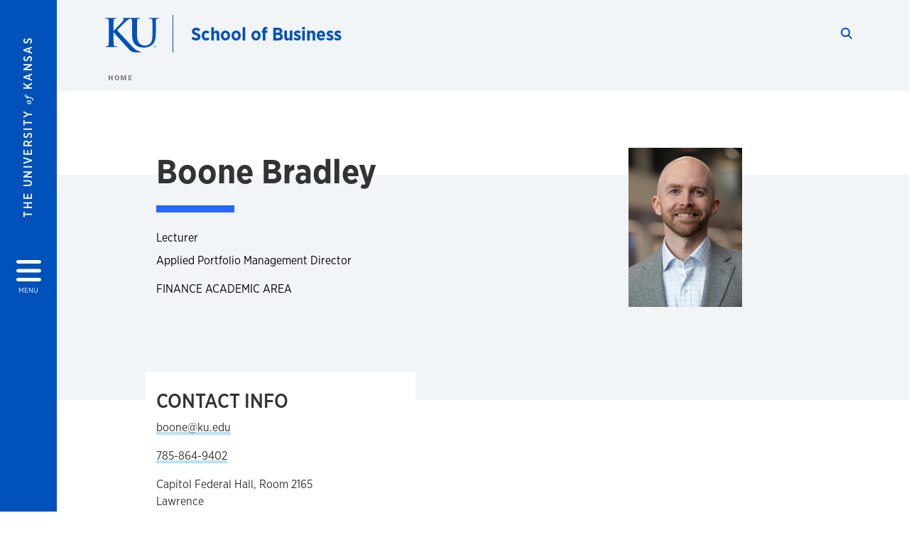

--- FILE ---
content_type: text/html; charset=UTF-8
request_url: https://business.ku.edu/people/boone-bradley
body_size: 19661
content:


<!DOCTYPE html>
<html lang="en" dir="ltr" prefix="content: http://purl.org/rss/1.0/modules/content/  dc: http://purl.org/dc/terms/  foaf: http://xmlns.com/foaf/0.1/  og: http://ogp.me/ns#  rdfs: http://www.w3.org/2000/01/rdf-schema#  schema: http://schema.org/  sioc: http://rdfs.org/sioc/ns#  sioct: http://rdfs.org/sioc/types#  skos: http://www.w3.org/2004/02/skos/core#  xsd: http://www.w3.org/2001/XMLSchema# ">
  <head>
    <meta http-equiv="X-UA-Compatible" content="IE=edge" />
    <meta charset="utf-8" />
<link rel="canonical" href="https://business.ku.edu/people/boone-bradley" />
<meta property="og:url" content="https://business.ku.edu[current-page]" />
<meta property="og:title" content="Boone Bradley" />
<meta property="og:image:url" content="https://business.ku.edu/libraries/ku-web-styleguide/images/cms_metatemplate_open_graph.png" />
<meta name="twitter:card" content="summary_large_image" />
<meta name="twitter:title" content="Boone Bradley" />
<meta name="twitter:image" content="https://business.ku.edu/libraries/ku-web-styleguide/images/cms_metatemplate_twitter.png" />
<meta name="facebook-domain-verification" content="1pnnjrkx6og7009fbdy5rwblrjybbo" />
<meta name="google-site-verification" content="p5KVPXZGmt_JzXyK97dtdpmj8Kyryd6B2Y2w2XcGsw4" />
<meta name="Generator" content="Drupal 10 (https://www.drupal.org)" />
<meta name="MobileOptimized" content="width" />
<meta name="HandheldFriendly" content="true" />
<meta name="viewport" content="width=device-width, initial-scale=1.0" />
<script type="text/javascript">
(function(i,s,o,g,r,a,m){i['GoogleAnalyticsObject']=r;i[r]=i[r]||function(){
(i[r].q=i[r].q||[]).push(arguments)},i[r].l=1*new Date();a=s.createElement(o),
m=s.getElementsByTagName(o)[0];a.async=1;a.src=g;m.parentNode.insertBefore(a,m)
})(window,document,'script','//www.google-analytics.com/analytics.js','ga');
    //KU master GA id
    ga('create', 'UA-56250057-1', 'auto', { 'name':'allaccountrollup', 'cookieDomain': 'none'});
    ga('allaccountrollup.send', 'pageview');
                                   //Individual account GA tracking id, organization id
                ga('create', 'UA-58607701-1', 'auto', { 'name':'organization', 'cookieDomain': 'none'});
                ga('organization.send', 'pageview');
                                           //Individual account GA tracking id, organization id
                ga('create', 'UA-58607701-1', 'auto', { 'name':'trackingid', 'cookieDomain': 'none'});
                ga('trackingid.send', 'pageview');
                                           //Individual account GA custom id and others
                ga('create', 'UA-58607701-1', 'auto', { 'cookieDomain': 'none'});
                ga('send', 'pageview');
                        </script><link rel="icon" href="/themes/contrib/borzoi/favicon.ico" type="image/vnd.microsoft.icon" />

    <title>Boone Bradley | School of Business</title>
    <link rel="dns-prefetch" href="https://use.typekit.net/">
    <link rel="dns-prefetch" href="https://use.fontawesome.com/">
    <link rel="dns-prefetch" href="https://cdn.datatables.net/">
    <link rel="preconnect" href="https://use.typekit.net/">
    <link rel="preconnect" href="https://use.fontawesome.com/">
    <link rel="preconnect" href="https://cdn.datatables.net/">
    <link rel="stylesheet" media="all" href="/sites/business/files/css/css_froNUb_Nj37J4qEAEyFOgvYgNCUpLKU1UQx2Hg6dTT8.css?delta=0&amp;language=en&amp;theme=borzoi&amp;include=[base64]" />
<link rel="stylesheet" media="all" href="/modules/contrib/tttb_brand_update/css/tttb-brand-update.css?t8z1p8" />
<link rel="stylesheet" media="all" href="/sites/business/files/css/css_reYP14jAC4B35PAk_zLV-Jlsh1BJGqaFPrDgF9B25hs.css?delta=2&amp;language=en&amp;theme=borzoi&amp;include=[base64]" />
<link rel="stylesheet" media="all" href="//cdn.datatables.net/1.10.20/css/jquery.dataTables.min.css" />
<link rel="stylesheet" media="all" href="//use.typekit.net/nhc5fun.css" />
<link rel="stylesheet" media="all" href="/sites/business/files/css/css_CiclVLFqnr2LYyP4tD8shKCheSt4Aqbtxnpb3OTgYCI.css?delta=5&amp;language=en&amp;theme=borzoi&amp;include=[base64]" />

    <script type="application/json" data-drupal-selector="drupal-settings-json">{"path":{"baseUrl":"\/","pathPrefix":"","currentPath":"node\/590","currentPathIsAdmin":false,"isFront":false,"currentLanguage":"en"},"pluralDelimiter":"\u0003","suppressDeprecationErrors":true,"gtag":{"tagId":"G-XFR9HNQDY3","consentMode":false,"otherIds":[],"events":[],"additionalConfigInfo":[]},"ajaxPageState":{"libraries":"[base64]","theme":"borzoi","theme_token":null},"ajaxTrustedUrl":[],"tttb_brand_update":{"stylesheet_file_name":"tttb-brand-update.css"},"user":{"uid":0,"permissionsHash":"795b9560148c592706dc9c0843a322af79b3f4fd4fefd3f77abc2ce6a45a63a9"}}</script>
<script src="/sites/business/files/js/js_-UuGBqrIDPx-Y3g8khVzE8WWeoaPl8PXHP4CUhJ1H3o.js?scope=header&amp;delta=0&amp;language=en&amp;theme=borzoi&amp;include=eJx9ilsOgzAMBC-UJkeyTHCdAMHINn2dvlVRJdSi_qxmZxfNyKHOA2UXTYPF3BGUyoUUqA_4s7O3Azuu0PAGuaBidlI7-Cx15tCJPqSmLEof5n7RcJbZ8UomjdKOo1343xat1BZYhCcCR078iu8eccBbGFcnwInULe1480aoubz9aeM41U5R70-UhnFx"></script>
<script src="/sites/business/files/asset_injector/js/gtm-ff2c69befd6a16487ecf4fb27e855a63.js?t8z1p8"></script>
<script src="/sites/business/files/asset_injector/js/ping-1d07fdbcb80b338377c1b8831e3431cb.js?t8z1p8"></script>
<script src="https://use.fontawesome.com/releases/v6.4.2/js/all.js" defer crossorigin="anonymous"></script>
<script src="https://use.fontawesome.com/releases/v6.4.2/js/v4-shims.js" defer crossorigin="anonymous"></script>
<script src="/modules/contrib/google_tag/js/gtag.js?t8z1p8"></script>

  </head>
  <body class="sunflower-tttb">
        <a href="#main-content" class="visually-hidden focusable">
      Skip to main content
    </a>
    
      <div class="dialog-off-canvas-main-canvas" data-off-canvas-main-canvas>
    <div class="layout-container d-flex flex-column min-vh-100">
  <button id="borzoi-hamburger-button" class="borzoi-hamburger-button" aria-controls="ku-navigator" aria-label="Open and Close Menu">
    <span class="borzoi-hamburger-button__UnivKS">The University <em>of</em> Kansas</span>
    <i class="fas fa-bars fa-4x borzoi-hamburger-button__icon"></i>
    <span class="borzoi-hamburger-button__menu">MENU</span>
  </button>
  <noscript>
    <!-- anchor linking to navigator page -->
    <a href="/navigator" class="borzoi-hamburger-button" title="Go to menu page"><span class="visually-hidden">link to menu page</span></a>
  </noscript>

  <div id="ku-navigator" class="ku-navigator">
    <div class="ku-navigator__container">
            <!-- BEGIN HEADER HTML-->
<div id="ku-navigator-header" class="ku-navigator__header">
    <section class="container-fluid borzoi-header__upper-site-header d-md-none">
        <div class="borzoi-header__university-of-ks">
            <span>THE UNIVERSITY <span class="borzoi-header__university-of-ks__of"> of </span> <span class="borzoi-header__university-of-ks__ks">KANSAS</span></span>
        </div>
    </section>

    <section class="container-fluid borzoi-header__lower-site-header">
    <div class="row no-gutters">
        <div class="col">
            <div class="borzoi-header__lower-site-header__colum-wrapper row">
                <section class="borzoi-header__lower-site-header__site-info col-12 col-lg d-flex h-100">
                <!-- BEGIN SITE INFO -->
                <div class="site-header-block row">
                    <div class="site-header-block__site-title-group col">
                        <div class="site-title-group row">
                                                        <div class="site-title-group__site-title col-12"><a href="/">School of Business</a></div>
                        </div>
                    </div>
                </div>
                <!-- END SITE INFO -->
                </section>
                <!-- BEGIN LINK MENU HTML -->
                <section class="ku-navigator__utilities utility-nav col-12 col-md-auto d-none d-md-flex px-0">
                    <ul class="utility-nav__list-group d-flex m-0 py-2 pb-md-0 py-lg-3">
                        <li class="utility-nav__list-item navigation__eyebrow utility-nav__list-item--first py-md-0 px-md-3">
                            <a href="https://my.ku.edu">myKU</a>
                        </li>
                        <li class="utility-nav__list-item navigation__eyebrow py-md-0 px-md-3">
                            <a href="https://outlook.office365.com">Email</a>
                        </li>
                        <li class="utility-nav__list-item navigation__eyebrow py-md-0 px-md-3">
                            <a href="https://canvas.ku.edu">Canvas</a>
                        </li>
                        <li class="utility-nav__list-item navigation__eyebrow py-md-0 px-md-3">
                            <a href="https://sa.ku.edu">Enroll &amp; Pay</a>
                        </li>
                        <li class="utility-nav__list-item navigation__eyebrow utility-nav__list-item--last py-md-0 px-md-3">
                            <a href="https://my.ku.edu/JayhawkGpsRedirect" aria-label="Jayhawk GPS login">Jayhawk GPS</a>
                        </li>
                    </ul>
               </section>
                <!-- END LINK MENU HTML -->
            </div>
        </div>
        <div class="col-auto pl-3 pl-lg-5 pt-md-2 align-self-md-start">
        <!-- BEGIN MENU BUTTON HTML -->
        <section class="borzoi-header__lower-site-header__menu-button pl-3 pl-md-0">
            <button class="ku-navigator__close-button" aria-controls="ku-navigator" aria-label="Close Menu">
                <i class="fas fa-times fa-2x"></i>
                <span class="ku_navigator__close-button-text d-none d-md-block">Close</span>
            </button>
        </section>
        <!-- END MENU BUTTON HTML -->
        </div>
    </div>
    </section>
</div>
<!-- END HEADER HTML -->

        <div id="ku-navigator-search" class="region region-ku-navigator-search">
    

<div id="block-kute-search-form-navigator" class="ku-search__search-box navigator col">
      <style>
    .ku-search__search-box.header .ku-search__form .ku-search__form__input {
        margin-bottom: -2px;
        border-bottom: 1px solid #ccc;
    }
</style>


<form class="ku-search__form row no-gutters justify-content-end block-form" action="/search" method="get" id="kute-search-form-block">
  <label class="ku-search__form__label sr-only" for="kute-search-form-block--input">Search this unit</label>
  <input type="text" class="ku-search__form__input search-form-param col d-none" id="kute-search-form-block--input"
        name="q" title="Enter the terms to search for" maxlength="250"
        aria-describedby="kute-search-form-block--help">
  <small id="kute-search-form-block--help" class="form-text text-muted"></small>
  <button class="ku-search__form__button col-auto" type="button" aria-label="Show search form" id="kute-search-form-block--start">
    <i class="fa fa-search"></i>
    <span class="sr-only">Start search</span>
  </button>
  <button class="ku-search__form__button d-none col-auto" type="submit" aria-label="Search" id="kute-search-form-block--submit">
    <i class="fa fa-search"></i>
    <span class="sr-only">Submit Search</span>
  </button>    
</form>

  </div>
  </div>

        <div id="ku-navigator-main-menu" class="region region-ku-navigator-main-menu">
    <nav role="navigation" aria-label="Main" aria-labelledby="block-borzoi-main-menu-menu" id="block-borzoi-main-menu">
              <span class="visually-hidden h2" id="block-borzoi-main-menu-menu">Main navigation</span>
  
  <div id="navigation-panels" class="ku-navigator__menu menu">

              
                  <ul block_element_id="borzoi_main_menu" region="ku_navigator_main_menu" class="ku-navigator__links menu-level__menu" id="menu-a" data-menu-level="0">
          <li class="menu-level__menu-item menu-level__menu-item--home navigation__text-large position-relative" id="item-a0">
            <a href="/" class="position-relative d-flex">
              <span class="menu-level__menu-item--before" aria-hidden="true"></span>
              Home
            </a>
          </li>
                            
                  <li class="menu-level__menu-item navigation__text-large menu-level__menu-item--parent-item position-relative" id="item-a1">
        
          <a href="/about" class="position-relative d-flex"
                      role="button" aria-label="Go to sub menu About"
                    >
            <span class="menu-level__menu-item--before" aria-hidden="true"></span>
            About

                          <i class="fas fa-arrow-right ku-list-link__icon"></i>
              <span class="sr-only">Select to follow link</span>
            
          </a>

                                        <ul class="ku-navigator__links menu-level__menu" id="menu-a1" data-menu-level="1">
                            
                  <li class="menu-level__menu-item navigation__text-medium position-relative" id="item-b1">
        
          <a href="/about/rankings-and-reputation" class="position-relative d-flex"
                    >
            <span class="menu-level__menu-item--before" aria-hidden="true"></span>
            Rankings and Reputation

            
          </a>

                  </li>
                      
                  <li class="menu-level__menu-item navigation__text-medium position-relative" id="item-b2">
        
          <a href="/about/leadership" class="position-relative d-flex"
                    >
            <span class="menu-level__menu-item--before" aria-hidden="true"></span>
            Leadership

            
          </a>

                  </li>
                      
                  <li class="menu-level__menu-item navigation__text-medium position-relative" id="item-b3">
        
          <a href="/about/access-belonging-respect-success" class="position-relative d-flex"
                    >
            <span class="menu-level__menu-item--before" aria-hidden="true"></span>
            Access, Belonging, Respect and Success

            
          </a>

                  </li>
                      
                  <li class="menu-level__menu-item navigation__text-medium menu-level__menu-item--parent-item position-relative" id="item-b4">
        
          <a href="/about/history" class="position-relative d-flex"
                      role="button" aria-label="Go to sub menu History"
                    >
            <span class="menu-level__menu-item--before" aria-hidden="true"></span>
            History

                          <i class="fas fa-arrow-right ku-list-link__icon"></i>
              <span class="sr-only">Select to follow link</span>
            
          </a>

                                        <ul class="ku-navigator__links menu-level__menu" id="menu-b4" data-menu-level="2">
                            
                  <li class="menu-level__menu-item navigation__text-medium position-relative" id="item-c1">
        
          <a href="/about/history/centennial" class="position-relative d-flex"
                    >
            <span class="menu-level__menu-item--before" aria-hidden="true"></span>
            Centennial

            
          </a>

                  </li>
            </ul>
  
                  </li>
                      
                  <li class="menu-level__menu-item navigation__text-medium position-relative" id="item-b5">
        
          <a href="/about/art-collection" class="position-relative d-flex"
                    >
            <span class="menu-level__menu-item--before" aria-hidden="true"></span>
            Art Collection

            
          </a>

                  </li>
                      
                  <li class="menu-level__menu-item navigation__text-medium position-relative" id="item-b6">
        
          <a href="/about/visitor-expectations" class="position-relative d-flex"
                    >
            <span class="menu-level__menu-item--before" aria-hidden="true"></span>
            Visitor Expectations

            
          </a>

                  </li>
                      
                  <li class="menu-level__menu-item navigation__text-medium position-relative" id="item-b7">
        
          <a href="/about/contact-us" class="position-relative d-flex"
                    >
            <span class="menu-level__menu-item--before" aria-hidden="true"></span>
            Contact Us

            
          </a>

                  </li>
            </ul>
  
                  </li>
                      
                  <li class="menu-level__menu-item navigation__text-large menu-level__menu-item--parent-item position-relative" id="item-a2">
        
          <a href="/undergraduate-programs" class="position-relative d-flex"
                      role="button" aria-label="Go to sub menu Undergraduate Programs"
                    >
            <span class="menu-level__menu-item--before" aria-hidden="true"></span>
            Undergraduate Programs

                          <i class="fas fa-arrow-right ku-list-link__icon"></i>
              <span class="sr-only">Select to follow link</span>
            
          </a>

                                        <ul class="ku-navigator__links menu-level__menu" id="menu-a2" data-menu-level="1">
                            
                  <li class="menu-level__menu-item navigation__text-medium position-relative" id="item-b1">
        
          <a href="/undergraduate-programs/undergraduate-admissions" class="position-relative d-flex"
                    >
            <span class="menu-level__menu-item--before" aria-hidden="true"></span>
            Apply

            
          </a>

                  </li>
                      
                  <li class="menu-level__menu-item navigation__text-medium menu-level__menu-item--parent-item position-relative" id="item-b2">
        
          <a href="/undergraduate-programs/degree-programs" class="position-relative d-flex"
                      role="button" aria-label="Go to sub menu Degree Programs"
                    >
            <span class="menu-level__menu-item--before" aria-hidden="true"></span>
            Degree Programs

                          <i class="fas fa-arrow-right ku-list-link__icon"></i>
              <span class="sr-only">Select to follow link</span>
            
          </a>

                                        <ul class="ku-navigator__links menu-level__menu" id="menu-b2" data-menu-level="2">
                            
                  <li class="menu-level__menu-item navigation__text-medium menu-level__menu-item--parent-item position-relative" id="item-c1">
        
          <a href="" class="position-relative d-flex"
                      role="button" aria-label="Go to sub menu Majors (BSB degree)"
                    >
            <span class="menu-level__menu-item--before" aria-hidden="true"></span>
            Majors (BSB degree)

                          <i class="fas fa-arrow-right ku-list-link__icon"></i>
              <span class="sr-only">Select to follow link</span>
            
          </a>

                                        <ul class="ku-navigator__links menu-level__menu" id="menu-c1" data-menu-level="3">
                            
                  <li class="menu-level__menu-item navigation__text-medium position-relative" id="item-d1">
        
          <a href="/undergraduate-programs/degree-programs/accounting" class="position-relative d-flex"
                    >
            <span class="menu-level__menu-item--before" aria-hidden="true"></span>
            Accounting

            
          </a>

                  </li>
                      
                  <li class="menu-level__menu-item navigation__text-medium position-relative" id="item-d2">
        
          <a href="/undergraduate-programs/degree-programs/business-administration" class="position-relative d-flex"
                    >
            <span class="menu-level__menu-item--before" aria-hidden="true"></span>
            Business Administration

            
          </a>

                  </li>
                      
                  <li class="menu-level__menu-item navigation__text-medium position-relative" id="item-d3">
        
          <a href="/undergraduate-programs/degree-programs/business-analytics" class="position-relative d-flex"
                    >
            <span class="menu-level__menu-item--before" aria-hidden="true"></span>
            Business Analytics

            
          </a>

                  </li>
                      
                  <li class="menu-level__menu-item navigation__text-medium position-relative" id="item-d4">
        
          <a href="/undergraduate-programs/degree-programs/finance" class="position-relative d-flex"
                    >
            <span class="menu-level__menu-item--before" aria-hidden="true"></span>
            Finance

            
          </a>

                  </li>
                      
                  <li class="menu-level__menu-item navigation__text-medium position-relative" id="item-d5">
        
          <a href="/undergraduate-programs/degree-programs/information-systems" class="position-relative d-flex"
                    >
            <span class="menu-level__menu-item--before" aria-hidden="true"></span>
            Information Systems

            
          </a>

                  </li>
                      
                  <li class="menu-level__menu-item navigation__text-medium position-relative" id="item-d6">
        
          <a href="/undergraduate-programs/degree-programs/international-business-co-major" class="position-relative d-flex"
                    >
            <span class="menu-level__menu-item--before" aria-hidden="true"></span>
            International Business (co-major)

            
          </a>

                  </li>
                      
                  <li class="menu-level__menu-item navigation__text-medium position-relative" id="item-d7">
        
          <a href="/undergraduate-programs/degree-programs/management-and-leadership" class="position-relative d-flex"
                    >
            <span class="menu-level__menu-item--before" aria-hidden="true"></span>
            Management and Leadership

            
          </a>

                  </li>
                      
                  <li class="menu-level__menu-item navigation__text-medium position-relative" id="item-d8">
        
          <a href="/undergraduate-programs/degree-programs/marketing" class="position-relative d-flex"
                    >
            <span class="menu-level__menu-item--before" aria-hidden="true"></span>
            Marketing

            
          </a>

                  </li>
                      
                  <li class="menu-level__menu-item navigation__text-medium position-relative" id="item-d9">
        
          <a href="/undergraduate-programs/degree-programs/supply-chain-management" class="position-relative d-flex"
                    >
            <span class="menu-level__menu-item--before" aria-hidden="true"></span>
            Supply Chain Management

            
          </a>

                  </li>
            </ul>
  
                  </li>
                      
                  <li class="menu-level__menu-item navigation__text-medium menu-level__menu-item--parent-item position-relative" id="item-c2">
        
          <a href="" class="position-relative d-flex"
                      role="button" aria-label="Go to sub menu Minors"
                    >
            <span class="menu-level__menu-item--before" aria-hidden="true"></span>
            Minors

                          <i class="fas fa-arrow-right ku-list-link__icon"></i>
              <span class="sr-only">Select to follow link</span>
            
          </a>

                                        <ul class="ku-navigator__links menu-level__menu" id="menu-c2" data-menu-level="3">
                            
                  <li class="menu-level__menu-item navigation__text-medium position-relative" id="item-d1">
        
          <a href="/undergraduate-programs/degree-programs/minor-business" class="position-relative d-flex"
                    >
            <span class="menu-level__menu-item--before" aria-hidden="true"></span>
            Business

            
          </a>

                  </li>
                      
                  <li class="menu-level__menu-item navigation__text-medium position-relative" id="item-d2">
        
          <a href="/undergraduate-programs/degree-programs/minor-business-analytics" class="position-relative d-flex"
                    >
            <span class="menu-level__menu-item--before" aria-hidden="true"></span>
            Business Analytics

            
          </a>

                  </li>
                      
                  <li class="menu-level__menu-item navigation__text-medium position-relative" id="item-d3">
        
          <a href="/undergraduate-programs/degree-programs/minor-entrepreneurship" class="position-relative d-flex"
                    >
            <span class="menu-level__menu-item--before" aria-hidden="true"></span>
            Entrepreneurship

            
          </a>

                  </li>
                      
                  <li class="menu-level__menu-item navigation__text-medium position-relative" id="item-d4">
        
          <a href="/undergraduate-programs/degree-programs/minor-human-resource-management" class="position-relative d-flex"
                    >
            <span class="menu-level__menu-item--before" aria-hidden="true"></span>
            Human Resource Management

            
          </a>

                  </li>
                      
                  <li class="menu-level__menu-item navigation__text-medium position-relative" id="item-d5">
        
          <a href="/undergraduate-programs/degree-programs/minor-information-systems" class="position-relative d-flex"
                    >
            <span class="menu-level__menu-item--before" aria-hidden="true"></span>
            Information Systems

            
          </a>

                  </li>
                      
                  <li class="menu-level__menu-item navigation__text-medium position-relative" id="item-d6">
        
          <a href="/undergraduate-programs/degree-programs/minor-international-business" class="position-relative d-flex"
                    >
            <span class="menu-level__menu-item--before" aria-hidden="true"></span>
            International Business

            
          </a>

                  </li>
                      
                  <li class="menu-level__menu-item navigation__text-medium position-relative" id="item-d7">
        
          <a href="/undergraduate-programs/degree-programs/minor-management-and-leadership" class="position-relative d-flex"
                    >
            <span class="menu-level__menu-item--before" aria-hidden="true"></span>
            Management and Leadership

            
          </a>

                  </li>
                      
                  <li class="menu-level__menu-item navigation__text-medium position-relative" id="item-d8">
        
          <a href="/undergraduate-programs/degree-programs/minor-marketing" class="position-relative d-flex"
                    >
            <span class="menu-level__menu-item--before" aria-hidden="true"></span>
            Marketing

            
          </a>

                  </li>
                      
                  <li class="menu-level__menu-item navigation__text-medium position-relative" id="item-d9">
        
          <a href="/undergraduate-programs/degree-programs/minor-professional-selling" class="position-relative d-flex"
                    >
            <span class="menu-level__menu-item--before" aria-hidden="true"></span>
            Professional Selling

            
          </a>

                  </li>
                      
                  <li class="menu-level__menu-item navigation__text-medium position-relative" id="item-d10">
        
          <a href="/undergraduate-programs/degree-programs/minor-supply-chain-management" class="position-relative d-flex"
                    >
            <span class="menu-level__menu-item--before" aria-hidden="true"></span>
            Supply Chain Management

            
          </a>

                  </li>
            </ul>
  
                  </li>
                      
                  <li class="menu-level__menu-item navigation__text-medium menu-level__menu-item--parent-item position-relative" id="item-c3">
        
          <a href="" class="position-relative d-flex"
                      role="button" aria-label="Go to sub menu Certificates"
                    >
            <span class="menu-level__menu-item--before" aria-hidden="true"></span>
            Certificates

                          <i class="fas fa-arrow-right ku-list-link__icon"></i>
              <span class="sr-only">Select to follow link</span>
            
          </a>

                                        <ul class="ku-navigator__links menu-level__menu" id="menu-c3" data-menu-level="3">
                            
                  <li class="menu-level__menu-item navigation__text-medium position-relative" id="item-d1">
        
          <a href="/certificate-accounting" class="position-relative d-flex"
                    >
            <span class="menu-level__menu-item--before" aria-hidden="true"></span>
            Certificate in Accounting for Strategic Decision-Making

            
          </a>

                  </li>
                      
                  <li class="menu-level__menu-item navigation__text-medium position-relative" id="item-d2">
        
          <a href="/undergraduate-programs/degree-programs/true-blue-certificate-banking" class="position-relative d-flex"
                    >
            <span class="menu-level__menu-item--before" aria-hidden="true"></span>
            True Blue® Certificate in Banking

            
          </a>

                  </li>
                      
                  <li class="menu-level__menu-item navigation__text-medium position-relative" id="item-d3">
        
          <a href="/undergraduate-programs/degree-programs/certificate-entrepreneurship" class="position-relative d-flex"
                    >
            <span class="menu-level__menu-item--before" aria-hidden="true"></span>
            Certificate in Entrepreneurship

            
          </a>

                  </li>
                      
                  <li class="menu-level__menu-item navigation__text-medium position-relative" id="item-d4">
        
          <a href="/undergraduate-programs/degree-programs/jack-lockton-certificate-insurance-and-risk-management" class="position-relative d-flex"
                    >
            <span class="menu-level__menu-item--before" aria-hidden="true"></span>
            Jack Lockton Certificate in Insurance and Risk Management

            
          </a>

                  </li>
                      
                  <li class="menu-level__menu-item navigation__text-medium position-relative" id="item-d5">
        
          <a href="/undergraduate-programs/degree-programs/certificate-professional-selling" class="position-relative d-flex"
                    >
            <span class="menu-level__menu-item--before" aria-hidden="true"></span>
            Certificate in Professional Selling

            
          </a>

                  </li>
            </ul>
  
                  </li>
                      
                  <li class="menu-level__menu-item navigation__text-medium position-relative" id="item-c4">
        
          <a href="/undergraduate-programs/degree-programs/bba" class="position-relative d-flex"
                    >
            <span class="menu-level__menu-item--before" aria-hidden="true"></span>
            BBA (Online)

            
          </a>

                  </li>
            </ul>
  
                  </li>
                      
                  <li class="menu-level__menu-item navigation__text-medium position-relative" id="item-b3">
        
          <a href="https://business.ku.edu/business-professional-development-program" class="position-relative d-flex"
                    >
            <span class="menu-level__menu-item--before" aria-hidden="true"></span>
            Business Professional Development Program

            
          </a>

                  </li>
                      
                  <li class="menu-level__menu-item navigation__text-medium menu-level__menu-item--parent-item position-relative" id="item-b4">
        
          <a href="/undergraduate-programs/student-enrichment-programs" class="position-relative d-flex"
                      role="button" aria-label="Go to sub menu Student Enrichment Programs"
                    >
            <span class="menu-level__menu-item--before" aria-hidden="true"></span>
            Student Enrichment Programs

                          <i class="fas fa-arrow-right ku-list-link__icon"></i>
              <span class="sr-only">Select to follow link</span>
            
          </a>

                                        <ul class="ku-navigator__links menu-level__menu" id="menu-b4" data-menu-level="2">
                            
                  <li class="menu-level__menu-item navigation__text-medium position-relative" id="item-c1">
        
          <a href="/undergraduate-programs/student-enrichment-programs/accounting-scholars" class="position-relative d-flex"
                    >
            <span class="menu-level__menu-item--before" aria-hidden="true"></span>
            Accounting Scholars

            
          </a>

                  </li>
                      
                  <li class="menu-level__menu-item navigation__text-medium position-relative" id="item-c2">
        
          <a href="/undergraduate-programs/student-enrichment-programs/applied-portfolio-management" class="position-relative d-flex"
                    >
            <span class="menu-level__menu-item--before" aria-hidden="true"></span>
            Applied Portfolio Management

            
          </a>

                  </li>
                      
                  <li class="menu-level__menu-item navigation__text-medium position-relative" id="item-c3">
        
          <a href="/student-enrichment-programs/business-leadership-program" class="position-relative d-flex"
                    >
            <span class="menu-level__menu-item--before" aria-hidden="true"></span>
            Business Leadership Program

            
          </a>

                  </li>
                      
                  <li class="menu-level__menu-item navigation__text-medium position-relative" id="item-c4">
        
          <a href="/undergraduate-programs/student-enrichment-programs/jack-dicus-business-honors-program" class="position-relative d-flex"
                    >
            <span class="menu-level__menu-item--before" aria-hidden="true"></span>
            Jack Dicus Business Honors Program

            
          </a>

                  </li>
                      
                  <li class="menu-level__menu-item navigation__text-medium position-relative" id="item-c5">
        
          <a href="/student-enrichment-programs/jennett-finance-scholars" class="position-relative d-flex"
                    >
            <span class="menu-level__menu-item--before" aria-hidden="true"></span>
            Jennett Finance Scholars

            
          </a>

                  </li>
                      
                  <li class="menu-level__menu-item navigation__text-medium position-relative" id="item-c6">
        
          <a href="http://msp.ku.edu/business" class="position-relative d-flex"
                    >
            <span class="menu-level__menu-item--before" aria-hidden="true"></span>
            Mentored Scholars Program in Business

            
          </a>

                  </li>
            </ul>
  
                  </li>
                      
                  <li class="menu-level__menu-item navigation__text-medium position-relative" id="item-b5">
        
          <a href="/undergraduate-programs/summer-venture-business" class="position-relative d-flex"
                    >
            <span class="menu-level__menu-item--before" aria-hidden="true"></span>
            Summer Venture in Business

            
          </a>

                  </li>
                      
                  <li class="menu-level__menu-item navigation__text-medium position-relative" id="item-b6">
        
          <a href="/undergraduate-programs/visit-ku-business" class="position-relative d-flex"
                    >
            <span class="menu-level__menu-item--before" aria-hidden="true"></span>
            Visit Us

            
          </a>

                  </li>
            </ul>
  
                  </li>
                      
                  <li class="menu-level__menu-item navigation__text-large menu-level__menu-item--parent-item position-relative" id="item-a3">
        
          <a href="/graduate-programs" class="position-relative d-flex"
                      role="button" aria-label="Go to sub menu Graduate Programs"
                    >
            <span class="menu-level__menu-item--before" aria-hidden="true"></span>
            Graduate Programs

                          <i class="fas fa-arrow-right ku-list-link__icon"></i>
              <span class="sr-only">Select to follow link</span>
            
          </a>

                                        <ul class="ku-navigator__links menu-level__menu" id="menu-a3" data-menu-level="1">
                            
                  <li class="menu-level__menu-item navigation__text-medium position-relative" id="item-b1">
        
          <a href="/graduate-programs/master-of-accounting" class="position-relative d-flex"
                    >
            <span class="menu-level__menu-item--before" aria-hidden="true"></span>
            Master of Accounting

            
          </a>

                  </li>
                      
                  <li class="menu-level__menu-item navigation__text-medium position-relative" id="item-b2">
        
          <a href="/graduate-programs/full-time-mba" class="position-relative d-flex"
                    >
            <span class="menu-level__menu-item--before" aria-hidden="true"></span>
            Full-Time MBA

            
          </a>

                  </li>
                      
                  <li class="menu-level__menu-item navigation__text-medium position-relative" id="item-b3">
        
          <a href="/graduate-programs/hybrid-MBA" class="position-relative d-flex"
                    >
            <span class="menu-level__menu-item--before" aria-hidden="true"></span>
            Hybrid MBA

            
          </a>

                  </li>
                      
                  <li class="menu-level__menu-item navigation__text-medium position-relative" id="item-b4">
        
          <a href="https://onlinemba.ku.edu/" class="position-relative d-flex"
                    >
            <span class="menu-level__menu-item--before" aria-hidden="true"></span>
            Online MBA

            
          </a>

                  </li>
                      
                  <li class="menu-level__menu-item navigation__text-medium position-relative" id="item-b5">
        
          <a href="/graduate-programs/ms-business-analytics" class="position-relative d-flex"
                    >
            <span class="menu-level__menu-item--before" aria-hidden="true"></span>
            Master&#039;s in Business Analytics

            
          </a>

                  </li>
                      
                  <li class="menu-level__menu-item navigation__text-medium position-relative" id="item-b6">
        
          <a href="/graduate-programs/masters-organizational-leadership" class="position-relative d-flex"
                    >
            <span class="menu-level__menu-item--before" aria-hidden="true"></span>
            Master&#039;s in Organizational Leadership

            
          </a>

                  </li>
                      
                  <li class="menu-level__menu-item navigation__text-medium position-relative" id="item-b7">
        
          <a href="/graduate-programs/masters-supply-chain-management" class="position-relative d-flex"
                    >
            <span class="menu-level__menu-item--before" aria-hidden="true"></span>
            Master&#039;s in Supply Chain Management

            
          </a>

                  </li>
                      
                  <li class="menu-level__menu-item navigation__text-medium position-relative" id="item-b8">
        
          <a href="/graduate-programs/phd" class="position-relative d-flex"
                    >
            <span class="menu-level__menu-item--before" aria-hidden="true"></span>
            Doctoral Program

            
          </a>

                  </li>
            </ul>
  
                  </li>
                      
                  <li class="menu-level__menu-item navigation__text-large menu-level__menu-item--parent-item position-relative" id="item-a4">
        
          <a href="" class="position-relative d-flex"
                      role="button" aria-label="Go to sub menu News &amp; Events"
                    >
            <span class="menu-level__menu-item--before" aria-hidden="true"></span>
            News &amp; Events

                          <i class="fas fa-arrow-right ku-list-link__icon"></i>
              <span class="sr-only">Select to follow link</span>
            
          </a>

                                        <ul class="ku-navigator__links menu-level__menu" id="menu-a4" data-menu-level="1">
                            
                  <li class="menu-level__menu-item navigation__text-medium position-relative" id="item-b1">
        
          <a href="/events" class="position-relative d-flex"
                    >
            <span class="menu-level__menu-item--before" aria-hidden="true"></span>
            Events

            
          </a>

                  </li>
                      
                  <li class="menu-level__menu-item navigation__text-medium position-relative" id="item-b2">
        
          <a href="/news-stories" class="position-relative d-flex"
                    >
            <span class="menu-level__menu-item--before" aria-hidden="true"></span>
            News

            
          </a>

                  </li>
            </ul>
  
                  </li>
                      
                  <li class="menu-level__menu-item navigation__text-large menu-level__menu-item--parent-item position-relative" id="item-a5">
        
          <a href="/research-and-faculty" class="position-relative d-flex"
                      role="button" aria-label="Go to sub menu Research &amp; Faculty"
                    >
            <span class="menu-level__menu-item--before" aria-hidden="true"></span>
            Research &amp; Faculty

                          <i class="fas fa-arrow-right ku-list-link__icon"></i>
              <span class="sr-only">Select to follow link</span>
            
          </a>

                                        <ul class="ku-navigator__links menu-level__menu" id="menu-a5" data-menu-level="1">
                            
                  <li class="menu-level__menu-item navigation__text-medium position-relative" id="item-b1">
        
          <a href="/research-and-faculty/accounting" class="position-relative d-flex"
                    >
            <span class="menu-level__menu-item--before" aria-hidden="true"></span>
            Accounting

            
          </a>

                  </li>
                      
                  <li class="menu-level__menu-item navigation__text-medium position-relative" id="item-b2">
        
          <a href="/research-and-faculty/analytics-information-operations" class="position-relative d-flex"
                    >
            <span class="menu-level__menu-item--before" aria-hidden="true"></span>
            Analytics, Information, Operations

            
          </a>

                  </li>
                      
                  <li class="menu-level__menu-item navigation__text-medium position-relative" id="item-b3">
        
          <a href="/research-and-faculty/finance" class="position-relative d-flex"
                    >
            <span class="menu-level__menu-item--before" aria-hidden="true"></span>
            Finance

            
          </a>

                  </li>
                      
                  <li class="menu-level__menu-item navigation__text-medium menu-level__menu-item--parent-item position-relative" id="item-b4">
        
          <a href="/research-and-faculty/management-and-entrepreneurship" class="position-relative d-flex"
                      role="button" aria-label="Go to sub menu Management and Entrepreneurship"
                    >
            <span class="menu-level__menu-item--before" aria-hidden="true"></span>
            Management and Entrepreneurship

                          <i class="fas fa-arrow-right ku-list-link__icon"></i>
              <span class="sr-only">Select to follow link</span>
            
          </a>

                                        <ul class="ku-navigator__links menu-level__menu" id="menu-b4" data-menu-level="2">
                            
                  <li class="menu-level__menu-item navigation__text-medium position-relative" id="item-c1">
        
          <a href="/research-and-faculty/entrepreneurship" class="position-relative d-flex"
                    >
            <span class="menu-level__menu-item--before" aria-hidden="true"></span>
            Entrepreneurship

            
          </a>

                  </li>
            </ul>
  
                  </li>
                      
                  <li class="menu-level__menu-item navigation__text-medium position-relative" id="item-b5">
        
          <a href="/research-and-faculty/marketing-and-business-law" class="position-relative d-flex"
                    >
            <span class="menu-level__menu-item--before" aria-hidden="true"></span>
            Marketing and Business Law

            
          </a>

                  </li>
                      
                  <li class="menu-level__menu-item navigation__text-medium menu-level__menu-item--parent-item position-relative" id="item-b6">
        
          <a href="" class="position-relative d-flex"
                      role="button" aria-label="Go to sub menu Centers"
                    >
            <span class="menu-level__menu-item--before" aria-hidden="true"></span>
            Centers

                          <i class="fas fa-arrow-right ku-list-link__icon"></i>
              <span class="sr-only">Select to follow link</span>
            
          </a>

                                        <ul class="ku-navigator__links menu-level__menu" id="menu-b6" data-menu-level="2">
                            
                  <li class="menu-level__menu-item navigation__text-medium position-relative" id="item-c1">
        
          <a href="/research-and-faculty/centers/davis-center-figure-sense" class="position-relative d-flex"
                    >
            <span class="menu-level__menu-item--before" aria-hidden="true"></span>
            Davis Center for Figure Sense

            
          </a>

                  </li>
                      
                  <li class="menu-level__menu-item navigation__text-medium position-relative" id="item-c2">
        
          <a href="/research-and-faculty/centers/ku-sbdc" class="position-relative d-flex"
                    >
            <span class="menu-level__menu-item--before" aria-hidden="true"></span>
            KU Small Business Development Center

            
          </a>

                  </li>
            </ul>
  
                  </li>
            </ul>
  
                  </li>
                      
                  <li class="menu-level__menu-item navigation__text-large menu-level__menu-item--parent-item position-relative" id="item-a6">
        
          <a href="" class="position-relative d-flex"
                      role="button" aria-label="Go to sub menu Student Services"
                    >
            <span class="menu-level__menu-item--before" aria-hidden="true"></span>
            Student Services

                          <i class="fas fa-arrow-right ku-list-link__icon"></i>
              <span class="sr-only">Select to follow link</span>
            
          </a>

                                        <ul class="ku-navigator__links menu-level__menu" id="menu-a6" data-menu-level="1">
                            
                  <li class="menu-level__menu-item navigation__text-medium position-relative" id="item-b1">
        
          <a href="/academic-advising" class="position-relative d-flex"
                    >
            <span class="menu-level__menu-item--before" aria-hidden="true"></span>
            Academic Advising

            
          </a>

                  </li>
                      
                  <li class="menu-level__menu-item navigation__text-medium position-relative" id="item-b2">
        
          <a href="/business-communication-center" class="position-relative d-flex"
                    >
            <span class="menu-level__menu-item--before" aria-hidden="true"></span>
            Business Communication Center

            
          </a>

                  </li>
                      
                  <li class="menu-level__menu-item navigation__text-medium menu-level__menu-item--parent-item position-relative" id="item-b3">
        
          <a href="/business-professional-development-program" class="position-relative d-flex"
                      role="button" aria-label="Go to sub menu Business Professional Development Program"
                    >
            <span class="menu-level__menu-item--before" aria-hidden="true"></span>
            Business Professional Development Program

                          <i class="fas fa-arrow-right ku-list-link__icon"></i>
              <span class="sr-only">Select to follow link</span>
            
          </a>

                                        <ul class="ku-navigator__links menu-level__menu" id="menu-b3" data-menu-level="2">
                            
                  <li class="menu-level__menu-item navigation__text-medium menu-level__menu-item--parent-item position-relative" id="item-c1">
        
          <a href="/business-professional-development-program/career-resources" class="position-relative d-flex"
                      role="button" aria-label="Go to sub menu Career Resources"
                    >
            <span class="menu-level__menu-item--before" aria-hidden="true"></span>
            Career Resources

                          <i class="fas fa-arrow-right ku-list-link__icon"></i>
              <span class="sr-only">Select to follow link</span>
            
          </a>

                                        <ul class="ku-navigator__links menu-level__menu" id="menu-c1" data-menu-level="3">
                            
                  <li class="menu-level__menu-item navigation__text-medium position-relative" id="item-d1">
        
          <a href="/business-professional-development-program/career-resources/professional-development-advisors-faculty" class="position-relative d-flex"
                    >
            <span class="menu-level__menu-item--before" aria-hidden="true"></span>
            Professional Development Advisors and Faculty

            
          </a>

                  </li>
                      
                  <li class="menu-level__menu-item navigation__text-medium position-relative" id="item-d2">
        
          <a href="/business-professional-development-program/career-resources/exploration-planning-tools" class="position-relative d-flex"
                    >
            <span class="menu-level__menu-item--before" aria-hidden="true"></span>
            Career Exploration and Planning Tools

            
          </a>

                  </li>
                      
                  <li class="menu-level__menu-item navigation__text-medium position-relative" id="item-d3">
        
          <a href="/business-professional-development-program/career-resources/professional-development-involvement-events" class="position-relative d-flex"
                    >
            <span class="menu-level__menu-item--before" aria-hidden="true"></span>
            Professional Involvement and Events

            
          </a>

                  </li>
                      
                  <li class="menu-level__menu-item navigation__text-medium position-relative" id="item-d4">
        
          <a href="/business-professional-development-program/career-resources/internship-and-job-search-resources" class="position-relative d-flex"
                    >
            <span class="menu-level__menu-item--before" aria-hidden="true"></span>
            Internship and Job Search Resources

            
          </a>

                  </li>
                      
                  <li class="menu-level__menu-item navigation__text-medium position-relative" id="item-d5">
        
          <a href="/business-professional-development-program/career-resources/student-expectations" class="position-relative d-flex"
                    >
            <span class="menu-level__menu-item--before" aria-hidden="true"></span>
            Professional Development Student Expectations

            
          </a>

                  </li>
                      
                  <li class="menu-level__menu-item navigation__text-medium position-relative" id="item-d6">
        
          <a href="/business-professional-development-program/career-resources/student-development-plan" class="position-relative d-flex"
                    >
            <span class="menu-level__menu-item--before" aria-hidden="true"></span>
            Student Development Plan

            
          </a>

                  </li>
            </ul>
  
                  </li>
                      
                  <li class="menu-level__menu-item navigation__text-medium menu-level__menu-item--parent-item position-relative" id="item-c2">
        
          <a href="/business-professional-development-program/employers" class="position-relative d-flex"
                      role="button" aria-label="Go to sub menu For Employers"
                    >
            <span class="menu-level__menu-item--before" aria-hidden="true"></span>
            For Employers

                          <i class="fas fa-arrow-right ku-list-link__icon"></i>
              <span class="sr-only">Select to follow link</span>
            
          </a>

                                        <ul class="ku-navigator__links menu-level__menu" id="menu-c2" data-menu-level="3">
                            
                  <li class="menu-level__menu-item navigation__text-medium position-relative" id="item-d1">
        
          <a href="https://hirejayhawks.ku.edu/employers" class="position-relative d-flex"
                    >
            <span class="menu-level__menu-item--before" aria-hidden="true"></span>
            Posting Jobs

            
          </a>

                  </li>
                      
                  <li class="menu-level__menu-item navigation__text-medium position-relative" id="item-d2">
        
          <a href="/business-professional-development-program/employers/recruiting-and-engagement-opportunities" class="position-relative d-flex"
                    >
            <span class="menu-level__menu-item--before" aria-hidden="true"></span>
            Recruiting and Engagement Opportunities

            
          </a>

                  </li>
                      
                  <li class="menu-level__menu-item navigation__text-medium position-relative" id="item-d3">
        
          <a href="/business-professional-development-program/employers/policies-and-guidelines" class="position-relative d-flex"
                    >
            <span class="menu-level__menu-item--before" aria-hidden="true"></span>
            Employer Resources and Guidelines

            
          </a>

                  </li>
                      
                  <li class="menu-level__menu-item navigation__text-medium position-relative" id="item-d4">
        
          <a href="/business-professional-development-program/employers/employment-salary-statistics" class="position-relative d-flex"
                    >
            <span class="menu-level__menu-item--before" aria-hidden="true"></span>
            Employment &amp; Salary Statistics

            
          </a>

                  </li>
            </ul>
  
                  </li>
            </ul>
  
                  </li>
                      
                  <li class="menu-level__menu-item navigation__text-medium position-relative" id="item-b4">
        
          <a href="/study-abroad" class="position-relative d-flex"
                    >
            <span class="menu-level__menu-item--before" aria-hidden="true"></span>
            Study Abroad

            
          </a>

                  </li>
            </ul>
  
                  </li>
                      
                  <li class="menu-level__menu-item navigation__text-large position-relative" id="item-a7">
        
          <a href="/directory" class="position-relative d-flex"
                    >
            <span class="menu-level__menu-item--before" aria-hidden="true"></span>
            Directory

            
          </a>

                  </li>
            </ul>
  


    
  </div>
</nav>

  </div>

        <div id="ku-navigator-info" class="region region-ku-navigator-info">
    

<div id="block-infoforblock" class="ku-navigator__info-for-block">
  <hr class="chunky-line chunky-line--lake m-0 mb-3">
  
          <span class="navigation__secondary-header h4">Info for</span>
    
      

            <div class="ku-link-list">
            <ul class="ku-link-list__links mb-0">
                                    <li class="navigation__secondary-text"><a href="/prospective-students">Prospective Students</a></li>
                                    <li class="navigation__secondary-text"><a href="/current-students">Current Students</a></li>
                                    <li class="navigation__secondary-text"><a href="/alumni">Alumni</a></li>
                                    <li class="navigation__secondary-text"><a href="/business-career-services/employers">Employers</a></li>
                            </ul>
        </div>
    
  </div>
  </div>


                <div id="ku-navigator-footer" class="ku-navigator__footer">

        <!-- BEGIN LINK MENU HTML -->
        <section class="ku-navigator__utilities utility-nav">
            <ul class="utility-nav__list-group mb-0 d-md-none">
                <li class="utility-nav__list-item navigation__eyebrow utility-nav__list-item--first mb-1 p-0 border-0">
                    <a href="https://my.ku.edu">myKU</a>
                </li>
                <li class="utility-nav__list-item navigation__eyebrow mb-1 p-0 border-0">
                    <a href="https://outlook.office365.com">Email</a>
                </li>
                <li class="utility-nav__list-item navigation__eyebrow mb-1 p-0 border-0">
                    <a href="https://canvas.ku.edu">Canvas</a>
                </li>
                <li class="utility-nav__list-item navigation__eyebrow mb-1 p-0 border-0">
                    <a href="https://sa.ku.edu">Enroll &amp; Pay</a>
                </li>
                <li class="utility-nav__list-item navigation__eyebrow utility-nav__list-item--last mb-1 p-0 border-0">
                    <a href="https://my.ku.edu/JayhawkGpsRedirect" aria-label="Jayhawk GPS login">Jayhawk GPS</a>
                </li>
            </ul>
                                </section>
        <!-- END LINK MENU HTML -->

    </div>
    </div>
  </div>
  
    <header role="banner" class="borzoi-header">
    <!-- KU Alerts -->
    <div id="kualerts" class="kualerts">  <div class="region region-alerts">
    <div id="block-alertblock">
  
    
      <div id='campusalertarea'></div>
  </div>

  </div>
</div>
    
    <!-- BEGIN HEADER HTML -->
    <section class="container-fluid borzoi-header__upper-site-header d-md-none">
        <div class="borzoi-header__university-of-ks">
            <span>THE UNIVERSITY <span class="borzoi-header__university-of-ks__of"> of </span> <span class="borzoi-header__university-of-ks__ks">KANSAS</span></span>
        </div>
    </section>

    <section class="container-fluid borzoi-header__lower-site-header">
        <div class="row">
        <div class="col-12">
            <div class="borzoi-header__lower-site-header__colum-wrapper row">
            <section class="borzoi-header__lower-site-header__site-info col col-md-8 d-flex h-100">
                <!-- BEGIN SITE BRANDING AND INFO -->
                <div class="site-header-block row">
                                            <div class="site-header-block__branding col d-none d-md-block">
                            <section class="ku-header-logo__vector">
                                <a href="https://ku.edu"><svg xmlns="http://www.w3.org/2000/svg" width="50" height="32" role="img" viewBox="0 0 50 32">
  <title id="University-of-Kansas-logo">University of Kansas logo</title>
    <g fill-rule="evenodd">
        <path class="main-stroke" d="M18.913 3.78c-1.13 1.036-6.47 6.403-7.68 7.684L21.43 22.433l4.137 4.487c1.438 1.378 3.106 2.83 4.89 3.525 1.068.427 1.935.69 2.363.69.249 0 .463.072.463.284 0 .249-.18.357-.855.357h-3.094c-1.065 0-1.706 0-2.453-.07-1.92-.179-2.879-.962-4.408-2.313L8.498 13.953l-.392-.533h-.178v3.237c0 3.272 0 6.083.107 7.612.071.995.392 1.778 1.28 1.921.497.071 1.28.142 1.74.142.286 0 .464.106.464.284 0 .248-.286.355-.675.355-1.992 0-4.232-.107-5.12-.107-.82 0-3.059.107-4.482.107-.462 0-.71-.107-.71-.355 0-.178.141-.284.568-.284.534 0 .96-.07 1.28-.142.712-.143.89-.926 1.032-1.957.178-1.493.178-4.304.178-7.576v-6.26c0-5.408 0-6.403-.071-7.541-.071-1.209-.356-1.78-1.53-2.028C1.705.757 1.1.722.602.722.21.722 0 .65 0 .402 0 .151.249.08.78.08c1.885 0 4.125.108 4.978.108.854 0 3.094-.108 4.304-.108.5 0 .745.071.745.32s-.213.32-.498.32c-.355 0-.57.036-.994.107-.96.177-1.245.783-1.317 2.028-.07 1.138-.07 2.133-.07 7.541v1.565h.178c1.209-1.316 6.4-6.616 7.431-7.826.996-1.173 1.779-2.062 1.779-2.667 0-.392-.144-.64-.5-.712-.32-.07-.46-.14-.46-.356 0-.249.177-.32.568-.32.745 0 2.7.108 3.661.108l6.817-.003c.85 0 3.085-.105 4.361-.105.532 0 .781.071.781.32 0 .247-.213.318-.569.318-.39 0-.602.037-1.027.107-.957.178-1.243.78-1.314 2.023-.07 1.135-.07 2.128-.07 7.52v4.968c0 5.144 1.028 7.307 2.767 8.727 1.595 1.314 3.227 1.455 4.431 1.455 1.562 0 3.476-.497 4.895-1.916 1.952-1.95 2.058-5.144 2.058-8.798V10.37c0-5.393 0-6.386-.07-7.521-.072-1.207-.355-1.775-1.527-2.023-.283-.07-.885-.107-1.275-.107-.392 0-.605-.07-.605-.318 0-.249.25-.32.745-.32 1.81 0 4.043.105 4.08.105.424 0 2.659-.105 4.043-.105.496 0 .745.071.745.32 0 .247-.214.318-.64.318-.39 0-.603.037-1.028.107-.958.178-1.241.78-1.312 2.023-.07 1.135-.07 2.128-.07 7.52v3.797c0 3.938-.39 8.125-3.37 10.678-2.517 2.165-5.071 2.556-7.377 2.556-1.88 0-5.284-.107-7.872-2.448-1.81-1.632-3.157-4.258-3.157-9.403v-5.18c0-5.392 0-6.385-.072-7.52-.07-1.207-.42-2.023-1.524-2.023s-2.682 1.271-4.516 2.954M45.718 26.303h.123c.14 0 .258-.05.258-.182 0-.093-.068-.186-.258-.186a.823.823 0 0 0-.123.008v.36zm0 .588h-.169V25.83c.089-.013.173-.026.3-.026.161 0 .267.034.33.08.064.047.098.12.098.221 0 .14-.093.224-.208.258v.009c.093.017.157.101.178.258.026.165.051.228.068.262h-.178c-.025-.034-.05-.131-.072-.27-.025-.136-.093-.187-.228-.187h-.119v.457zm.178-1.359c-.419 0-.762.36-.762.805 0 .453.343.808.766.808.423.005.762-.355.762-.804 0-.449-.339-.809-.762-.809h-.004zm.004-.148a.94.94 0 0 1 .935.953.939.939 0 0 1-.94.956.945.945 0 0 1-.943-.956c0-.53.424-.953.944-.953h.004z"/>
    </g>
</svg>
</a>
                            </section>
                        </div>
                                        <div class="site-header-block__site-title-group col">
                        <div class="site-title-group row justify-content-center align-self-center">
                                                        <div class="site-title-group__site-title col-12"><a href="/">School of Business</a></div>
                        </div>
                    </div>
                </div>
                <!-- END SITE BRANDING AND INFO -->
            </section>
            <!-- BEGIN MENU BUTTON HTML -->
            <section class="borzoi-header__lower-site-header__menu-button col-auto d-md-none">
                <button id="borzoi-hamburger-button--mobile" class="borzoi-hamburger-button" aria-controls="ku-navigator" aria-label="Open and Close Menu">
                <i class="fas fa-bars fa-2x borzoi-hamburger-button__icon"></i>
                <span class="sr-only">Menu</span>
                </button>
                <noscript>
                    <!-- anchor linking to navigator page -->
                    <a href="/navigator" class="borzoi-hamburger-button" title="Go to menu page"><span class="visually-hidden">link to menu page</span></a>
                </noscript>
            </section>

            <!-- END MENU BUTTON HTML -->
            <section class="borzoi-header__lower-site-header__search col-12 col-md-4 d-none d-md-block">
                <!-- BEGIN KU SEARCH HEADER REGION -->
                  <div class="region region-ku-header-search-area container">
    

<div id="block-kute-search-form-header" class="ku-search__search-box header col">
      <style>
    .ku-search__search-box.header .ku-search__form .ku-search__form__input {
        margin-bottom: -2px;
        border-bottom: 1px solid #ccc;
    }
</style>


<form class="ku-search__form row no-gutters justify-content-end block-form" action="/search" method="get" id="kute-search-form-block--2">
  <label class="ku-search__form__label sr-only" for="kute-search-form-block--2--input">Search this unit</label>
  <input type="text" class="ku-search__form__input search-form-param col d-none" id="kute-search-form-block--2--input"
        name="q" title="Enter the terms to search for" maxlength="250"
        aria-describedby="kute-search-form-block--2--help">
  <small id="kute-search-form-block--2--help" class="form-text text-muted"></small>
  <button class="ku-search__form__button col-auto" type="button" aria-label="Show search form" id="kute-search-form-block--2--start">
    <i class="fa fa-search"></i>
    <span class="sr-only">Start search</span>
  </button>
  <button class="ku-search__form__button d-none col-auto" type="submit" aria-label="Search" id="kute-search-form-block--2--submit">
    <i class="fa fa-search"></i>
    <span class="sr-only">Submit Search</span>
  </button>    
</form>

  </div>
  </div>

                <!-- END KU SEARCH HEADER REGION -->
            </section>
            </div>
        </div>
        </div>
    </section>
    <!-- END HEADER HTML -->
</header>

  

  
  

      <div class="ku-breadcrumb__container container-fluid pb-2">
        <div class="region region-breadcrumb row">
            <div class="breadcrumb__block col-12 pl-2 pl-md-5 ml-md-4">
          <div class="navigation__breadcrumb-style">
              <a href="/">
          <span class="link-icon__icon link-icon__icon--crimson"><i class="fas fa-arrow-left"></i></span> 
          Home
        </a>
                  </div>
  
</div>

        </div>
    </div>


    <div class="region region-highlighted container">
    <div data-drupal-messages-fallback class="hidden"></div>

  </div>


  

  <main role="main" class="flex-fill">
    <a id="main-content" tabindex="-1"></a>
    <div class="layout-content">
          
                <div class="region region-content">
    <div id="block-borzoi-content">
  
    
      <article about="/people/boone-bradley">
  <section id="profile-default-header" class="profile-summary offset-background-wrapper bg-steam-lightest mt-5">
    <div class="container">
      <section class="profile-person row row mb-5">

        
                        
        
        <div class="col-12 col-sm-8 col-md-9 col-xl-7 offset-xl-1">

          



<h1 class="profile-person__person-name special-h1">
  Boone Bradley</h1>

          <hr class="chunky-line chunky-line--width-sm chunky-line--lake ml-0 mb-4">

        </div>

        
            <div class="col-8 offset-2 col-sm-4 offset-sm-0 col-md-3 col-xl-2 mt-0 mb-4">

              


<div class="profile-person__profile-photo offset-background-wrapper__img">    <picture>
                  <source srcset="/sites/business/files/styles/portrait_col_xl_6/public/images/Directory/Bradley-Boone_02-web.jpg?h=b85581dd&amp;itok=oItJ-zNP 570w" media="all and (min-width: 1600px)" type="image/jpeg" sizes="(min-width: 1600px) 1140px, 100vw
(min-width: 1600px) 570px, 100vw
(min-width: 1600px) 285px, 100vw" width="570" height="798"/>
              <source srcset="/sites/business/files/styles/portrait_col_xl_6/public/images/Directory/Bradley-Boone_02-web.jpg?h=b85581dd&amp;itok=oItJ-zNP 570w" media="all and (min-width: 1200px) and (max-width: 1599px)" type="image/jpeg" sizes="(min-width: 1600px) 1140px, 100vw
(min-width: 1600px) 570px, 100vw
(min-width: 1600px) 285px, 100vw" width="570" height="798"/>
              <source srcset="/sites/business/files/styles/portrait_col_lg_6/public/images/Directory/Bradley-Boone_02-web.jpg?h=b85581dd&amp;itok=Qd3Wts5Z 496w" media="all and (min-width: 992px) and (max-width: 1199px)" type="image/jpeg" sizes="(min-width: 1200px) 992px, 100vw
(min-width: 1200px) 496px, 100vw
(min-width: 1200px) 248px, 100vw" width="496" height="694"/>
              <source srcset="/sites/business/files/styles/portrait_col_md_6/public/images/Directory/Bradley-Boone_02-web.jpg?h=b85581dd&amp;itok=UngFjiFY 360w" media="all and (min-width: 768px) and (max-width: 991px)" type="image/jpeg" sizes="(min-width: 992px) 720px, 100vw
(min-width: 992px) 360px, 100vw
(min-width: 992px) 180px, 100vw" width="360" height="504"/>
              <source srcset="/sites/business/files/styles/portrait_full_sm/public/images/Directory/Bradley-Boone_02-web.jpg?h=b85581dd&amp;itok=ucyGssCR 768w" media="all and (min-width: 576px) and (max-width: 767px)" type="image/jpeg" sizes="(min-width: 768px) 100vw
(min-width: 768px) 540px, 100vw
(min-width: 768px) 270px, 100vw
(min-width: 768px) 135px, 100vw" width="768" height="1075"/>
              <source srcset="/sites/business/files/styles/portrait_full_sm/public/images/Directory/Bradley-Boone_02-web.jpg?h=b85581dd&amp;itok=ucyGssCR 768w" type="image/jpeg" sizes="(min-width: 768px) 100vw
(min-width: 768px) 540px, 100vw
(min-width: 768px) 270px, 100vw
(min-width: 768px) 135px, 100vw" width="768" height="1075"/>
                  <img loading="lazy" width="1" height="1" src="/sites/business/files/styles/5_7_placeholder_/public/images/Directory/Bradley-Boone_02-web.jpg?h=b85581dd&amp;itok=Iye8vbfY" alt="Boone Bradley" typeof="foaf:Image" />

  </picture>

</div>

            </div>

        
        <div class="col-8 offset-2 col-sm-8 offset-sm-0 col-md-9 col-xl-7 offset-xl-1">

          
          



<div class="profile-person__person-titles value-group">
  <ul>
          <li class="value-group__item">Lecturer</li>
          <li class="value-group__item">Applied Portfolio Management Director</li>
      </ul>
</div>


          
          
          



<div class="profile-person__person-college-dept value-group">
  <ul>
          <li class="value-group__item text-upper">Finance academic area</li>
      </ul>
</div>


                  </div>

      </section>
    </div>
  </section>

  <section id="profile-default-body" class="container profile-content mb-5">
    <div class="row">

      <section class="profile-contact col-12 col-lg-4 offset-xl-1">

        <div class="notched-text notched-text--left row">
          <div class="offset-background-wrapper__notch col-12 col-sm-8 col-md-6 col-lg-12">

            
            <section class="profile-contact__details  wysiwyg">

              <h2 class="section-header special-h4">Contact Info</h2>

              


<div class="value-group email-address">
      
    <div class="value-group__item">
      
      <div class="email-address__address label-above">
                  <a href="mailto:boone@ku.edu" title="Email boone@ku.edu">boone@ku.edu</a>
              </div>
    </div>
  </div>

              
              


<div class="value-group phone-number">
      
    <div class="value-group__item">
      
      <div class="phone-number__number label-above">
                  <a href="tel:+1-785-864-9402" title="Call 785-864-9402">785-864-9402</a>
        
              </div>
    </div>
  </div>

              
                            


<div class="value-group campus-address">
      <div class="value-group__item">
        Capitol Federal Hall, Room 2165<br />Lawrence<br />
    </div>
  </div>

            </section>
          </div>
          <div class="col-12 col-sm-4 col-md-6 col-lg-12">

                      </div>
        </div>
        <hr class="profile-contact__separator" />
      </section>
      <section class="profile-about col-12 col-lg-6 wysiwyg">

        <!-- biography -->
        
        <!-- education: degrees and specialization -->
                
        <!-- research: description and interests (key words) -->
        
        <!-- teaching: description and interests (key words) -->
               
        <!-- publications -->
        
        <!-- presentations -->
        
        <!-- artistic works -->
        
        <!-- exhibitions -->
        
        <!-- awards and honors -->
        
        <!-- grants and other funded activity -->
        
        <!-- service description -->
        
        <!-- memberships -->
        
      </section>

    </div>
  </section>
</article>

  </div>

  </div>

              
        </div>
    
  </main>

    <footer role="contentinfo">
              
            <!-- BEGIN FOOTER HTML OUTSIDE OF REGIONS-->
      <div class="bg-footer-wrapper bg-night">
        <div class="container">
          <div class="row">
            <div class="col-12 col-md-6">
              <div class="footer__logo">
                <a href="https://ku.edu" title="The University of Kansas">
                  <img class="footer__logo--white img-fluid" src="/libraries/ku-web-styleguide/images/logos/KUSig_Horz_Web_White.png" alt="KU The University of Kansas">
                  <img class="footer__logo--blue img-fluid" src="/libraries/ku-web-styleguide/images/logos/KUSig_Horz_Web_Blue.png" alt="KU The University of Kansas">
                </a>
              </div>
              <!-- BEGIN FOOTER REGION -->
                  <div id="block-contactblock">
  
    
      <div class="footer-address">
  <address>
          Capitol Federal Hall<br>
              1654 Naismith Drive<br>
        <!-- Only display city, state, and zip when all three provided in settings. -->
          Lawrence, KS 66045<br>
          </address>
  <address>
          <a href="mailto:bschoolinfo@ku.edu">bschoolinfo@ku.edu</a>
              <br><a href="tel:+1-785-864-7500">785-864-7500</a>
      </address>
</div>



  </div>
<div id="block-socialblock">
  
    
      


<div class="social-icons">
                      <a href="https://www.facebook.com/KUbschool/" class="pr-3"><i class="fab fa-facebook-square" title="Facebook"><span class="sr-only">facebook</span>
</i>
</a>
                  <a href="https://www.instagram.com/kubschool/" class="pr-3"><i class="fab fa-instagram" title="Instagram"><span class="sr-only">instagram</span>
</i>
</a>
                  <a href="https://www.youtube.com/user/KUBusiness" class="pr-3"><i class="fab fa-youtube" title="Youtube"><span class="sr-only">youtube</span>
</i>
</a>
                  <a href="https://www.linkedin.com/school/the-ku-school-of-business/" class="pr-3"><i class="fab fa-linkedin" title="Linkedin"><span class="sr-only">linkedin</span>
</i>
</a>
            </div>


  </div>


              <div class="footer__chunky-line--sky">
                <hr class="chunky-line chunky-line--sky" />
              </div>
              <div class="footer__chunky-line--lake">
                <hr class="chunky-line chunky-line--lake" />
              </div>
            </div>
            <!-- BEGIN KU FOOTER FIRST REGION -->
                <div class="col-6 col-md-3">
                    <div class="region region-ku-footer-second">
            <div id="block-departmentallinksblock">
  
    
      <ul class="footer__links--unit-department">
            <li><a href="/undergraduate-programs/visit-us">Visit us</a></li>
            <li><a href="/prospective-students">Apply</a></li>
            <li><a href="/directory">Directory</a></li>
            <li><a href="/event-form">Event form</a></li>
            <li><a href="/marketing-project-request-form">Marketing project request form</a></li>
    </ul>

  </div>

    </div>

                </div>
                <!-- BEGIN KU FOOTER SECOND REGION -->
                <div class="col-6 col-md-3">
                    <div class="region region-ku-footer-third">
        <div id="block-globalkufooterlinks">
  
    
          <ul class="footer__links">
            <li><a href="https://ku.edu/visit">Visit KU</a></li>
            <li><a href="https://ku.edu/admissions">KU Admissions</a></li>
            <li><a href="http://www.kuendowment.org">KU Endowment</a></li>
            <li><a href="https://news.ku.edu">KU News</a></li>
            <li><a href="https://calendar.ku.edu">KU Events</a></li>
            <li><a href="https://employment.ku.edu">KU Careers</a></li>
            <li><a href="http://www.kualumni.org/">KU Alumni Association</a></li>
        </ul>

  </div>

    </div>

                </div>
                <!-- EVERYTHING ELSE BELOW IS OUTSIDE OF REGIONS -->
                <div class="row align-items-center">
                  <div class="col-12 col-md-5 col-lg-4 footer-order-2">
                    <div class="footer__non-disclosure pl-3">
                      <p><a data-toggle="collapse" href="#nonDisclosure" role="button" aria-expanded="false" aria-controls="collapse">Nondiscrimination statement <i class="fas fa-chevron-down footer__drawer-icon" alt="click to expand"></i></a></p>
                    </div>
                  </div>

                  <div class="footer__support-links col-12 col-md-3 col-lg-5 text-md-right ml-3 ml-md-0">
                    <a class="d-block d-lg-inline mt-3 mt-lg-0" href="https://accessibility.ku.edu">Accessibility</a><span class="px-2 d-none d-lg-inline">|</span>
                    <a class="d-block d-lg-inline my-2 my-lg-0" href="https://cms.ku.edu">Website support</a><span class="px-2 d-none d-lg-inline">|</span>
                                        <a class="d-block d-lg-inline" href="/cas?destination=/people/boone-bradley">CMS login</a>
                                      </div>

                  <div class="col-12 col-md-4 col-lg-3 ml-3 ml-md-0">
                    <div class="footer__degree-stats pr-3">
                      <a href="https://ksdegreestats.org"><img alt="KU degree stats logo" class="footer-degree-stats-logo--white" src="/libraries/ku-web-styleguide/images/logos/KSDegreeStats_Logo_Std.png">
                      <img alt="KU degree stats img" class="footer-degree-stats-logo--black" src="/libraries/ku-web-styleguide/images/logos/ks-ds-img.png"></a>
                    </div>
                    <div class="footer__copyright pr-3">
                      <p class="copyright">&copy; 2026 <a href="https://ku.edu">The University of Kansas</a></p>
                    </div>
                  </div>
                </div>
              </div>
          </div>
        </div>
      <div class="footer sub-footer bg-night">
        <div class="container">
          <div class="row">
            <div class="col-12 col-md-8">
              <div class="collapse" id="nonDisclosure">
                <div class="wysiwyg footer-card-body" aria-label="Nondiscrimination statement">
                  <p id="legal-disclaimer">The University of Kansas prohibits discrimination on the basis of race, color, ethnicity, religion, sex, national origin, age, ancestry, disability, status as a veteran, sexual orientation, marital status, parental status, gender identity, gender expression, and genetic information in the university's programs and activities. Retaliation is also prohibited by university policy. The following person has been designated to handle inquiries regarding the nondiscrimination <a href="https://services.ku.edu/TDClient/818/Portal/KB/ArticleDet?ID=21297">policies</a> and <a href="https://services.ku.edu/TDClient/818/Portal/KB/ArticleDet?ID=21127">procedures</a> and is the Title IX Coordinator for all KU and KUMC campuses: Associate Vice Chancellor for the Office of Civil Rights and Title IX, <a href="mailto:civilrights@ku.edu">civilrights@ku.edu</a>, Room 1082, Dole Human Development Center, 1000 Sunnyside Avenue, Lawrence, KS 66045, <a href="tel:+1-785-864-6414" title="Call 785-864-6414">785-864-6414</a>, 711 TTY. Reports can be submitted by contacting the Title IX Coordinator as provided herein or using the <a href="https://cm.maxient.com/reportingform.php?UnivofKansas&amp;layout_id=20">Title IX online report form</a> and complaints can be submitted with the Title IX Coordinator or using the <a href="https://cm.maxient.com/reportingform.php?UnivofKansas&amp;layout_id=23">Title IX online complaint form</a>.</p>

                  <p>The University of Kansas is a public institution governed by the Kansas Board of Regents.</p>
                </div>
              </div>
            </div>
          </div>
        </div>
      </div>
    </footer>



</div>
  </div>

    
    <script src="/sites/business/files/js/js_Xc9-Wse_VvANm8DeJv13h2gpfALKTWuloztM1voKQx0.js?scope=footer&amp;delta=0&amp;language=en&amp;theme=borzoi&amp;include=eJx9ilsOgzAMBC-UJkeyTHCdAMHINn2dvlVRJdSi_qxmZxfNyKHOA2UXTYPF3BGUyoUUqA_4s7O3Azuu0PAGuaBidlI7-Cx15tCJPqSmLEof5n7RcJbZ8UomjdKOo1343xat1BZYhCcCR078iu8eccBbGFcnwInULe1480aoubz9aeM41U5R70-UhnFx"></script>
<script src="/sites/business/files/asset_injector/js/ku_max_characters-d956b69b57fa120231df4bb8c73cf50f.js?t8z1p8"></script>
<script src="/libraries/ku-web-styleguide/dist/main.min.js?t8z1p8"></script>
<script src="//cdn.datatables.net/1.10.20/js/jquery.dataTables.min.js"></script>
<script src="//webmedia.ku.edu/cookie-consent/cookie-consent.js"></script>
<script src="/sites/business/files/js/js_zzCJ9SxtVLZHWQBFHh3eBVZj2yUWwoSqlSf2r-BXzYM.js?scope=footer&amp;delta=5&amp;language=en&amp;theme=borzoi&amp;include=eJx9ilsOgzAMBC-UJkeyTHCdAMHINn2dvlVRJdSi_qxmZxfNyKHOA2UXTYPF3BGUyoUUqA_4s7O3Azuu0PAGuaBidlI7-Cx15tCJPqSmLEof5n7RcJbZ8UomjdKOo1343xat1BZYhCcCR078iu8eccBbGFcnwInULe1480aoubz9aeM41U5R70-UhnFx"></script>
<script src="/modules/contrib/kute_alerts/js/alerts.js?t8z1p8"></script>
<script src="/sites/business/files/js/js_IEO8p9Qrv6LNO2_3YCtco5xxDSsBb7ohfbb4Xmiv33c.js?scope=footer&amp;delta=7&amp;language=en&amp;theme=borzoi&amp;include=eJx9ilsOgzAMBC-UJkeyTHCdAMHINn2dvlVRJdSi_qxmZxfNyKHOA2UXTYPF3BGUyoUUqA_4s7O3Azuu0PAGuaBidlI7-Cx15tCJPqSmLEof5n7RcJbZ8UomjdKOo1343xat1BZYhCcCR078iu8eccBbGFcnwInULe1480aoubz9aeM41U5R70-UhnFx"></script>

  </body>
</html>


--- FILE ---
content_type: text/css
request_url: https://business.ku.edu/sites/business/files/css/css_CiclVLFqnr2LYyP4tD8shKCheSt4Aqbtxnpb3OTgYCI.css?delta=5&language=en&theme=borzoi&include=eJx1UEFuxCAM_BCbXFr1OZbBDktC4ggbNenrCxvtqekBMZ4ZM8aoygZpmzmYlDGoDh43AkwEamdmdfjX0g4UVsYSnjBhqNlOiCXRnXlKBywVvNAJH5DWCD3gzXx15q5tqcZNw8gQMWcuJwRpd7AkG6xCmOE7kbUB0nH3gPG6dw3C0o2x6S-_whyfWNT-a5KCPWxhSo2GTzCR7LGAr2Yte0eitMW2AaqByXkpP5LGIIXfeJLN1HVmpFJ3zAPOeLjXn661jR0_Ljzk5Hum01PbAKNHZWdmHhrddlV3QuPxVTyu4hf4QK6C
body_size: 632
content:
/* @license GPL-2.0-or-later https://www.drupal.org/licensing/faq */
.align-center + .media-wrapper--blazy .media--image{justify-content:center;}.ku-body-3 .rounded-circle.ku-body-3__img-size img,.ku-body-3 .rounded-circle img{object-fit:cover;}
.research-faculty-grid{display:flex;flex-direction:row;flex-wrap:wrap;justify-content:center;}.research-faculty-grid > header{width:100%;}.research-faculty-item{width:70%;margin-bottom:3rem;padding:0 1rem;box-sizing:border-box;vertical-align:top;}.research-faculty-item .person-profile__person-name{margin-top:1.1875rem;font-family:'halyard-text',sans-serif;font-size:1.2rem;font-weight:900;line-height:29px;}.research-faculty-item .profile-person__person-titles{font-family:'halyard-text',sans-serif;font-weight:300;line-height:24px;}.research-faculty-grid h2{width:100% !important;margin-left:0 !important;display:block;}@media (min-width:576px){.research-faculty-item{width:60%;}}@media (min-width:768px){.research-faculty-grid{justify-content:start;}.research-faculty-item{width:50%;padding-left:3rem;padding-right:3rem;}}@media (min-width:992px){.research-faculty-item{width:33.33%;padding-left:2.5rem;padding-right:2.5rem;}}@media (min-width:1200px){.research-faculty-item{width:25%;padding-left:2rem;padding-right:2rem;}}
.ku-body-4__card-image img{aspect-ratio:570 / 321;object-fit:cover;}.ku-body-7__media img{aspect-ratio:16 / 9;object-fit:cover;}
@media (min-width:1200px){.ku-thumbnail-modal .modal .modal-lg{max-width:944px;}}
.ck-widget{width:100% !important;}
.ck.ck-toolbar>.ck-toolbar__items>:not(.ck-toolbar__line-break){margin-right:0 !important;}


--- FILE ---
content_type: text/plain
request_url: https://www.google-analytics.com/j/collect?v=1&_v=j102&a=1028435366&t=pageview&_s=1&dl=https%3A%2F%2Fbusiness.ku.edu%2Fpeople%2Fboone-bradley&ul=en-us%40posix&dt=Boone%20Bradley%20%7C%20School%20of%20Business&sr=1280x720&vp=1280x720&_u=IEDAAAABAAAAACAAI~&jid=1000330&gjid=427080312&cid=1114710926.1769129943&tid=UA-58607701-1&_gid=740354337.1769129943&_r=1&_slc=1&z=1330948296
body_size: -831
content:
2,cG-FKCF1G68WD